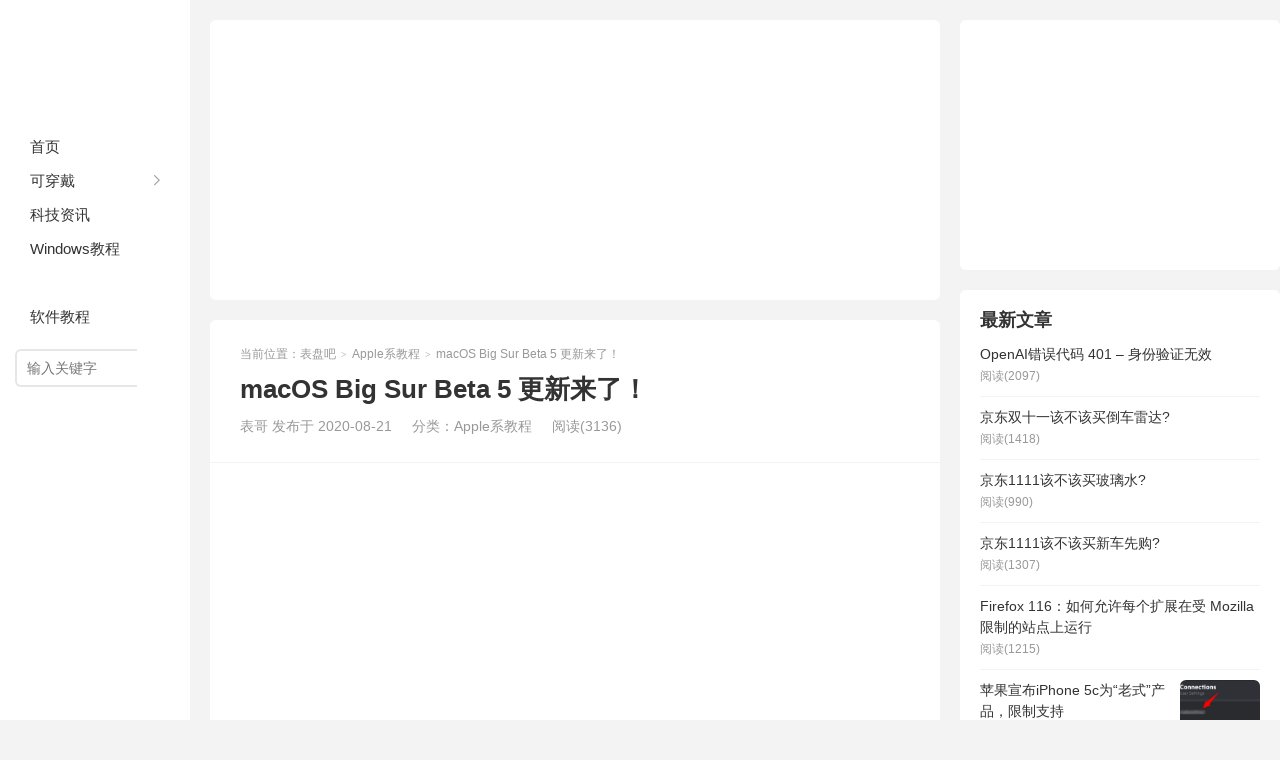

--- FILE ---
content_type: text/html; charset=UTF-8
request_url: https://www.biaopan8.com/16032.html
body_size: 9538
content:
<!DOCTYPE HTML>
<html>
<head>
<meta charset="UTF-8">
<meta http-equiv="X-UA-Compatible" content="IE=edge">
<meta name="viewport" content="width=device-width, initial-scale=1.0">
<meta http-equiv="Cache-Control" content="no-transform">
<meta http-equiv="Cache-Control" content="no-siteapp">
<title>macOS Big Sur Beta 5 更新来了！-表盘吧</title>
<meta name='robots' content='max-image-preview:large' />
	<style>img:is([sizes="auto" i], [sizes^="auto," i]) { contain-intrinsic-size: 3000px 1500px }</style>
	<link rel='dns-prefetch' href='//www.biaopan8.com' />
<link rel="alternate" type="application/rss+xml" title="表盘吧 &raquo; macOS Big Sur Beta 5 更新来了！ 评论 Feed" href="https://www.biaopan8.com/16032.html/feed" />
<link rel='stylesheet' id='wp-block-library-css' href='https://www.biaopan8.com/wp-includes/css/dist/block-library/style.min.css?ver=6.8.3' type='text/css' media='all' />
<style id='classic-theme-styles-inline-css' type='text/css'>
/*! This file is auto-generated */
.wp-block-button__link{color:#fff;background-color:#32373c;border-radius:9999px;box-shadow:none;text-decoration:none;padding:calc(.667em + 2px) calc(1.333em + 2px);font-size:1.125em}.wp-block-file__button{background:#32373c;color:#fff;text-decoration:none}
</style>
<style id='global-styles-inline-css' type='text/css'>
:root{--wp--preset--aspect-ratio--square: 1;--wp--preset--aspect-ratio--4-3: 4/3;--wp--preset--aspect-ratio--3-4: 3/4;--wp--preset--aspect-ratio--3-2: 3/2;--wp--preset--aspect-ratio--2-3: 2/3;--wp--preset--aspect-ratio--16-9: 16/9;--wp--preset--aspect-ratio--9-16: 9/16;--wp--preset--color--black: #000000;--wp--preset--color--cyan-bluish-gray: #abb8c3;--wp--preset--color--white: #ffffff;--wp--preset--color--pale-pink: #f78da7;--wp--preset--color--vivid-red: #cf2e2e;--wp--preset--color--luminous-vivid-orange: #ff6900;--wp--preset--color--luminous-vivid-amber: #fcb900;--wp--preset--color--light-green-cyan: #7bdcb5;--wp--preset--color--vivid-green-cyan: #00d084;--wp--preset--color--pale-cyan-blue: #8ed1fc;--wp--preset--color--vivid-cyan-blue: #0693e3;--wp--preset--color--vivid-purple: #9b51e0;--wp--preset--gradient--vivid-cyan-blue-to-vivid-purple: linear-gradient(135deg,rgba(6,147,227,1) 0%,rgb(155,81,224) 100%);--wp--preset--gradient--light-green-cyan-to-vivid-green-cyan: linear-gradient(135deg,rgb(122,220,180) 0%,rgb(0,208,130) 100%);--wp--preset--gradient--luminous-vivid-amber-to-luminous-vivid-orange: linear-gradient(135deg,rgba(252,185,0,1) 0%,rgba(255,105,0,1) 100%);--wp--preset--gradient--luminous-vivid-orange-to-vivid-red: linear-gradient(135deg,rgba(255,105,0,1) 0%,rgb(207,46,46) 100%);--wp--preset--gradient--very-light-gray-to-cyan-bluish-gray: linear-gradient(135deg,rgb(238,238,238) 0%,rgb(169,184,195) 100%);--wp--preset--gradient--cool-to-warm-spectrum: linear-gradient(135deg,rgb(74,234,220) 0%,rgb(151,120,209) 20%,rgb(207,42,186) 40%,rgb(238,44,130) 60%,rgb(251,105,98) 80%,rgb(254,248,76) 100%);--wp--preset--gradient--blush-light-purple: linear-gradient(135deg,rgb(255,206,236) 0%,rgb(152,150,240) 100%);--wp--preset--gradient--blush-bordeaux: linear-gradient(135deg,rgb(254,205,165) 0%,rgb(254,45,45) 50%,rgb(107,0,62) 100%);--wp--preset--gradient--luminous-dusk: linear-gradient(135deg,rgb(255,203,112) 0%,rgb(199,81,192) 50%,rgb(65,88,208) 100%);--wp--preset--gradient--pale-ocean: linear-gradient(135deg,rgb(255,245,203) 0%,rgb(182,227,212) 50%,rgb(51,167,181) 100%);--wp--preset--gradient--electric-grass: linear-gradient(135deg,rgb(202,248,128) 0%,rgb(113,206,126) 100%);--wp--preset--gradient--midnight: linear-gradient(135deg,rgb(2,3,129) 0%,rgb(40,116,252) 100%);--wp--preset--font-size--small: 13px;--wp--preset--font-size--medium: 20px;--wp--preset--font-size--large: 36px;--wp--preset--font-size--x-large: 42px;--wp--preset--spacing--20: 0.44rem;--wp--preset--spacing--30: 0.67rem;--wp--preset--spacing--40: 1rem;--wp--preset--spacing--50: 1.5rem;--wp--preset--spacing--60: 2.25rem;--wp--preset--spacing--70: 3.38rem;--wp--preset--spacing--80: 5.06rem;--wp--preset--shadow--natural: 6px 6px 9px rgba(0, 0, 0, 0.2);--wp--preset--shadow--deep: 12px 12px 50px rgba(0, 0, 0, 0.4);--wp--preset--shadow--sharp: 6px 6px 0px rgba(0, 0, 0, 0.2);--wp--preset--shadow--outlined: 6px 6px 0px -3px rgba(255, 255, 255, 1), 6px 6px rgba(0, 0, 0, 1);--wp--preset--shadow--crisp: 6px 6px 0px rgba(0, 0, 0, 1);}:where(.is-layout-flex){gap: 0.5em;}:where(.is-layout-grid){gap: 0.5em;}body .is-layout-flex{display: flex;}.is-layout-flex{flex-wrap: wrap;align-items: center;}.is-layout-flex > :is(*, div){margin: 0;}body .is-layout-grid{display: grid;}.is-layout-grid > :is(*, div){margin: 0;}:where(.wp-block-columns.is-layout-flex){gap: 2em;}:where(.wp-block-columns.is-layout-grid){gap: 2em;}:where(.wp-block-post-template.is-layout-flex){gap: 1.25em;}:where(.wp-block-post-template.is-layout-grid){gap: 1.25em;}.has-black-color{color: var(--wp--preset--color--black) !important;}.has-cyan-bluish-gray-color{color: var(--wp--preset--color--cyan-bluish-gray) !important;}.has-white-color{color: var(--wp--preset--color--white) !important;}.has-pale-pink-color{color: var(--wp--preset--color--pale-pink) !important;}.has-vivid-red-color{color: var(--wp--preset--color--vivid-red) !important;}.has-luminous-vivid-orange-color{color: var(--wp--preset--color--luminous-vivid-orange) !important;}.has-luminous-vivid-amber-color{color: var(--wp--preset--color--luminous-vivid-amber) !important;}.has-light-green-cyan-color{color: var(--wp--preset--color--light-green-cyan) !important;}.has-vivid-green-cyan-color{color: var(--wp--preset--color--vivid-green-cyan) !important;}.has-pale-cyan-blue-color{color: var(--wp--preset--color--pale-cyan-blue) !important;}.has-vivid-cyan-blue-color{color: var(--wp--preset--color--vivid-cyan-blue) !important;}.has-vivid-purple-color{color: var(--wp--preset--color--vivid-purple) !important;}.has-black-background-color{background-color: var(--wp--preset--color--black) !important;}.has-cyan-bluish-gray-background-color{background-color: var(--wp--preset--color--cyan-bluish-gray) !important;}.has-white-background-color{background-color: var(--wp--preset--color--white) !important;}.has-pale-pink-background-color{background-color: var(--wp--preset--color--pale-pink) !important;}.has-vivid-red-background-color{background-color: var(--wp--preset--color--vivid-red) !important;}.has-luminous-vivid-orange-background-color{background-color: var(--wp--preset--color--luminous-vivid-orange) !important;}.has-luminous-vivid-amber-background-color{background-color: var(--wp--preset--color--luminous-vivid-amber) !important;}.has-light-green-cyan-background-color{background-color: var(--wp--preset--color--light-green-cyan) !important;}.has-vivid-green-cyan-background-color{background-color: var(--wp--preset--color--vivid-green-cyan) !important;}.has-pale-cyan-blue-background-color{background-color: var(--wp--preset--color--pale-cyan-blue) !important;}.has-vivid-cyan-blue-background-color{background-color: var(--wp--preset--color--vivid-cyan-blue) !important;}.has-vivid-purple-background-color{background-color: var(--wp--preset--color--vivid-purple) !important;}.has-black-border-color{border-color: var(--wp--preset--color--black) !important;}.has-cyan-bluish-gray-border-color{border-color: var(--wp--preset--color--cyan-bluish-gray) !important;}.has-white-border-color{border-color: var(--wp--preset--color--white) !important;}.has-pale-pink-border-color{border-color: var(--wp--preset--color--pale-pink) !important;}.has-vivid-red-border-color{border-color: var(--wp--preset--color--vivid-red) !important;}.has-luminous-vivid-orange-border-color{border-color: var(--wp--preset--color--luminous-vivid-orange) !important;}.has-luminous-vivid-amber-border-color{border-color: var(--wp--preset--color--luminous-vivid-amber) !important;}.has-light-green-cyan-border-color{border-color: var(--wp--preset--color--light-green-cyan) !important;}.has-vivid-green-cyan-border-color{border-color: var(--wp--preset--color--vivid-green-cyan) !important;}.has-pale-cyan-blue-border-color{border-color: var(--wp--preset--color--pale-cyan-blue) !important;}.has-vivid-cyan-blue-border-color{border-color: var(--wp--preset--color--vivid-cyan-blue) !important;}.has-vivid-purple-border-color{border-color: var(--wp--preset--color--vivid-purple) !important;}.has-vivid-cyan-blue-to-vivid-purple-gradient-background{background: var(--wp--preset--gradient--vivid-cyan-blue-to-vivid-purple) !important;}.has-light-green-cyan-to-vivid-green-cyan-gradient-background{background: var(--wp--preset--gradient--light-green-cyan-to-vivid-green-cyan) !important;}.has-luminous-vivid-amber-to-luminous-vivid-orange-gradient-background{background: var(--wp--preset--gradient--luminous-vivid-amber-to-luminous-vivid-orange) !important;}.has-luminous-vivid-orange-to-vivid-red-gradient-background{background: var(--wp--preset--gradient--luminous-vivid-orange-to-vivid-red) !important;}.has-very-light-gray-to-cyan-bluish-gray-gradient-background{background: var(--wp--preset--gradient--very-light-gray-to-cyan-bluish-gray) !important;}.has-cool-to-warm-spectrum-gradient-background{background: var(--wp--preset--gradient--cool-to-warm-spectrum) !important;}.has-blush-light-purple-gradient-background{background: var(--wp--preset--gradient--blush-light-purple) !important;}.has-blush-bordeaux-gradient-background{background: var(--wp--preset--gradient--blush-bordeaux) !important;}.has-luminous-dusk-gradient-background{background: var(--wp--preset--gradient--luminous-dusk) !important;}.has-pale-ocean-gradient-background{background: var(--wp--preset--gradient--pale-ocean) !important;}.has-electric-grass-gradient-background{background: var(--wp--preset--gradient--electric-grass) !important;}.has-midnight-gradient-background{background: var(--wp--preset--gradient--midnight) !important;}.has-small-font-size{font-size: var(--wp--preset--font-size--small) !important;}.has-medium-font-size{font-size: var(--wp--preset--font-size--medium) !important;}.has-large-font-size{font-size: var(--wp--preset--font-size--large) !important;}.has-x-large-font-size{font-size: var(--wp--preset--font-size--x-large) !important;}
:where(.wp-block-post-template.is-layout-flex){gap: 1.25em;}:where(.wp-block-post-template.is-layout-grid){gap: 1.25em;}
:where(.wp-block-columns.is-layout-flex){gap: 2em;}:where(.wp-block-columns.is-layout-grid){gap: 2em;}
:root :where(.wp-block-pullquote){font-size: 1.5em;line-height: 1.6;}
</style>
<link rel='stylesheet' id='ppc-style-css' href='https://www.biaopan8.com/wp-content/plugins/password-protected-categories/assets/css/ppc.min.css?ver=1.4.2' type='text/css' media='all' />
<link rel='stylesheet' id='main-css' href='https://www.biaopan8.com/wp-content/themes/xiu/style.css?ver=9.6' type='text/css' media='all' />
<script type="text/javascript" src="https://www.biaopan8.com/wp-includes/js/jquery/jquery.min.js?ver=3.7.1" id="jquery-core-js"></script>
<script type="text/javascript" src="https://www.biaopan8.com/wp-includes/js/jquery/jquery-migrate.min.js?ver=3.4.1" id="jquery-migrate-js"></script>
<link rel="https://api.w.org/" href="https://www.biaopan8.com/wp-json/" /><link rel="alternate" title="JSON" type="application/json" href="https://www.biaopan8.com/wp-json/wp/v2/posts/16032" /><link rel="EditURI" type="application/rsd+xml" title="RSD" href="https://www.biaopan8.com/xmlrpc.php?rsd" />
<link rel="canonical" href="https://www.biaopan8.com/16032.html" />
<link rel="alternate" title="oEmbed (JSON)" type="application/json+oembed" href="https://www.biaopan8.com/wp-json/oembed/1.0/embed?url=https%3A%2F%2Fwww.biaopan8.com%2F16032.html" />
<link rel="alternate" title="oEmbed (XML)" type="text/xml+oembed" href="https://www.biaopan8.com/wp-json/oembed/1.0/embed?url=https%3A%2F%2Fwww.biaopan8.com%2F16032.html&#038;format=xml" />
<style>.container{max-width:1440px}:root{--tb--main:#ffffff}</style>
<meta name="keywords" content="Build 20A5354i, macOS Big Sur Beta 5, Apple系教程">
<meta name="description" content="Apple 推出iOS 14、iPadOS 14、watchOS 7、tvOS 14 Beta 5，除了这些外，macOS Big Sur 11 beta 5 也终于推出。macOS Big Sur 11 Beta 5 的版本为Build 20A5354i。 介面新体验 新的ma...">
<link rel="shortcut icon" href="https://www.biaopan8.com/favicon.ico">
</head>
<body data-rsssl=1 class="wp-singular post-template-default single single-post postid-16032 single-format-standard wp-theme-xiu m-home-most sticky-m comment_vcode nav-sm">
<section class="container">
<header class="header">
	<div class="logo"><a href="https://www.biaopan8.com" title="表盘吧-分享常用的软件系统教程">表盘吧</a></div>	<ul class="nav"><li class="navmore"><i class="tbfa">&#xe612;</i></li><li id="menu-item-24100" class="menu-item menu-item-type-custom menu-item-object-custom menu-item-home menu-item-24100"><a href="https://www.biaopan8.com/">首页</a></li>
<li id="menu-item-67" class="menu-item menu-item-type-taxonomy menu-item-object-category menu-item-has-children menu-item-67"><a href="https://www.biaopan8.com/kechuandai">可穿戴</a>
<ul class="sub-menu">
	<li id="menu-item-12" class="menu-item menu-item-type-taxonomy menu-item-object-category menu-item-12"><a href="https://www.biaopan8.com/biaopan/watch">苹果表盘</a></li>
	<li id="menu-item-10" class="menu-item menu-item-type-taxonomy menu-item-object-category menu-item-10"><a href="https://www.biaopan8.com/biaopan/huawei">华为表盘</a></li>
	<li id="menu-item-14" class="menu-item menu-item-type-taxonomy menu-item-object-category menu-item-14"><a href="https://www.biaopan8.com/biaopan/samsung">三星表盘</a></li>
	<li id="menu-item-11" class="menu-item menu-item-type-taxonomy menu-item-object-category menu-item-11"><a href="https://www.biaopan8.com/biaopan/xiaomi">小米表盘</a></li>
	<li id="menu-item-13" class="menu-item menu-item-type-taxonomy menu-item-object-category menu-item-13"><a href="https://www.biaopan8.com/shoubiao">智能手表</a></li>
	<li id="menu-item-57" class="menu-item menu-item-type-taxonomy menu-item-object-category menu-item-57"><a href="https://www.biaopan8.com/wallpaper">表盘壁纸</a></li>
</ul>
</li>
<li id="menu-item-89" class="menu-item menu-item-type-taxonomy menu-item-object-category menu-item-89"><a href="https://www.biaopan8.com/news">科技资讯</a></li>
<li id="menu-item-4933" class="menu-item menu-item-type-taxonomy menu-item-object-category menu-item-4933"><a href="https://www.biaopan8.com/windows">Windows教程</a></li>
<li id="menu-item-4932" class="menu-item menu-item-type-taxonomy menu-item-object-category current-post-ancestor current-menu-parent current-post-parent menu-item-4932"><a href="https://www.biaopan8.com/apple">Apple系教程</a></li>
<li id="menu-item-4934" class="menu-item menu-item-type-taxonomy menu-item-object-category menu-item-4934"><a href="https://www.biaopan8.com/soft">软件教程</a></li>
</ul>	<form method="get" class="site-search-form" action="https://www.biaopan8.com/">
    <input class="search-input" name="s" type="text" placeholder="输入关键字" value="" required="required">
    <button class="search-btn" type="submit"><i class="tbfa">&#xe611;</i></button>
</form>	<i class="tbfa m-search">&#xe611;</i>		<div class="slinks">
			</div>

	</header><div class="content-wrap">
	<div class="content">
		<div class="ssr ssr-content ssr-posthd"><script async src="https://pagead2.googlesyndication.com/pagead/js/adsbygoogle.js?client=ca-pub-7159345553090951"
     crossorigin="anonymous"></script>
<!-- Biaopan8 -->
<ins class="adsbygoogle"
     style="display:block"
     data-ad-client="ca-pub-7159345553090951"
     data-ad-slot="3038183577"
     data-ad-format="auto"
     data-full-width-responsive="true"></ins>
<script>
     (adsbygoogle = window.adsbygoogle || []).push({});
</script></div>					<header class="article-header">
													<div class="breadcrumbs"><span class="text-muted">当前位置：</span><a href="https://www.biaopan8.com">表盘吧</a> <small>></small> <a href="https://www.biaopan8.com/apple">Apple系教程</a> <small>></small> <span class="text-muted">macOS Big Sur Beta 5 更新来了！</span></div>
								<h1 class="article-title">macOS Big Sur Beta 5 更新来了！</h1>
				<ul class="article-meta">
										<li>
						表哥						发布于 2020-08-21					</li>
					<li>分类：<a href="https://www.biaopan8.com/apple" rel="category tag">Apple系教程</a></li>										<li><span class="post-views">阅读(3136)</span></li>										<li></li>				</ul>
			</header>
			<div class="ssr ssr-content ssr-post"><script async src="https://pagead2.googlesyndication.com/pagead/js/adsbygoogle.js?client=ca-pub-7159345553090951"
     crossorigin="anonymous"></script>
<!-- Biaopan8 -->
<ins class="adsbygoogle"
     style="display:block"
     data-ad-client="ca-pub-7159345553090951"
     data-ad-slot="3038183577"
     data-ad-format="auto"
     data-full-width-responsive="true"></ins>
<script>
     (adsbygoogle = window.adsbygoogle || []).push({});
</script></div>			<article class="article-content">
				<p><span>Apple 推出iOS 14、iPadOS 14、watchOS 7、tvOS 14 Beta 5，除了这些外，macOS Big Sur 11 beta 5 也终于推出。macOS Big Sur 11 Beta 5 的版本为<span class='wp_keywordlink_affiliate'><a href="https://www.biaopan8.com/tag/build-20a5354i" title="View all posts in Build 20A5354i" target="_blank">Build 20A5354i</a></span>。</span></p>
<p><img fetchpriority="high" decoding="async" class="alignnone size-full wp-image-16033" title="big-sur" src="https://www.yundongfang.com/wp-content/uploads/2020/08/big-sur.jpg" alt="big-sur" width="1280" height="730" /></p>
<div class="code-block code-block-2">
<h2><span>介面新体验</span></h2>
<p><span>新的macOS Big Sur 介面风格有很多调整，例如Dock Bar 上的图示跟iPadOS 更配合及一致。而Big Sur 的控制中心容许用户像iOS/iPadOS 般快速启动WiFi、Bluetooth、AirDrop、调校光暗、声音等功能。</span></p>
<p><img decoding="async" class="alignnone size-full wp-image-16034" title="bigsur01" src="https://www.yundongfang.com/wp-content/uploads/2020/08/bigsur01.jpg" alt="bigsur01" width="1280" height="837" /></p>
<h2><img decoding="async" class="alignnone size-full wp-image-16035" title="bigsur-dock" src="https://www.yundongfang.com/wp-content/uploads/2020/08/bigsur-dock.jpg" alt="bigsur-dock" width="1280" height="1280" /></h2>
<p><span>▲ Dock Bar 介面更「圆」图示也更接近iPadOS。</span></p>
<h2><img loading="lazy" decoding="async" class="alignnone size-full wp-image-16036" title="bigsur-controlcenter" src="https://www.yundongfang.com/wp-content/uploads/2020/08/bigsur-controlcenter.jpg" alt="bigsur-controlcenter" width="1280" height="1280" /></h2>
<p><span>▲ 控制中心如同iPad OS 般，能够方便地控制Mac 的功能启动／关闭。</span></p>
<h2><img loading="lazy" decoding="async" class="alignnone size-full wp-image-16037" title="bigsur-notif" src="https://www.yundongfang.com/wp-content/uploads/2020/08/bigsur-notif.jpg" alt="bigsur-notif" width="1280" height="1280" /></h2>
<p><span>▲ Big Sur 的通知中心也作出改进，现在可加入更多不同大小的Widget，方便用户即时取得资讯。</span></p>
<h2><span>Safari 加入私隐报告功能</span></h2>
<p><span>Safari 在介面上变得更美观及个人化，首页可自订背景图，而且有自动翻译功能，方便用户浏览不同语言的网页。另外，新版加入「私隐报告」功能，可检视网站背后用到的追踪网址。</span></p>
<p><img loading="lazy" decoding="async" class="alignnone size-full wp-image-16038" title="bigsur-safari01" src="https://www.yundongfang.com/wp-content/uploads/2020/08/bigsur-safari01.jpg" alt="bigsur-safari01" width="1280" height="837" /></p>
<p><span>▲ Safari 可自订首页背景图。</span></p>
<p><img loading="lazy" decoding="async" class="alignnone size-full wp-image-16039" title="bigsur-safari02" src="https://www.yundongfang.com/wp-content/uploads/2020/08/bigsur-safari02.jpg" alt="bigsur-safari02" width="1280" height="837" /></p>
<p><span>▲ Safari 可以预览Tab 页面的内容。</span></p>
<p>&nbsp;</p>
<p><img loading="lazy" decoding="async" class="alignnone size-full wp-image-16040" title="bigsur-safari03" src="https://www.yundongfang.com/wp-content/uploads/2020/08/bigsur-safari03.jpg" alt="bigsur-safari03" width="1280" height="1280" /></p>
<p><span>▲ 全新Privacy Report 功能</span></p>
<h2><span>Safari 比Chrome 快50% 及省电</span></h2>
<p><span>官方表示，Safari 的速度比Chrome 在载入一些常浏览的网页时快50%。而串流播放则可较Chrome/Firefox 播多3 小时。浏览网页则较Chrome/Firefox 多1 小时。</span></p>
</div>
								<div class="ssr ssr-content-bom ssr-post"><script async src="https://pagead2.googlesyndication.com/pagead/js/adsbygoogle.js?client=ca-pub-7159345553090951"
     crossorigin="anonymous"></script>
<!-- Biaopan8 -->
<ins class="adsbygoogle"
     style="display:block"
     data-ad-client="ca-pub-7159345553090951"
     data-ad-slot="3038183577"
     data-ad-format="auto"
     data-full-width-responsive="true"></ins>
<script>
     (adsbygoogle = window.adsbygoogle || []).push({});
</script></div>				<p class="post-copyright">未经允许不得转载：<a href="https://www.biaopan8.com">表盘吧</a> &raquo; <a href="https://www.biaopan8.com/16032.html">macOS Big Sur Beta 5 更新来了！</a></p>			</article>
		
		<footer class="article-footer">
			<div class="article-social">
				<a href="javascript:;" class="action action-like" data-pid="16032" data-event="like"><i class="tbfa">&#xe64c;</i>赞 (<span>1</span>)</a>											</div>
			<div class="action-share"><div class="shares"><dfn>分享到</dfn><a href="javascript:;" data-url="https://www.biaopan8.com/16032.html" class="share-weixin" title="分享到微信"><i class="tbfa">&#xe61e;</i></a><a etap="share" data-share="weibo" class="share-tsina" title="分享到微博"><i class="tbfa">&#xe645;</i></a><a etap="share" data-share="qq" class="share-sqq" title="分享到QQ好友"><i class="tbfa">&#xe60f;</i></a><a etap="share" data-share="qzone" class="share-qzone" title="分享到QQ空间"><i class="tbfa">&#xe600;</i></a><a etap="share" data-share="line" class="share-line" title="分享到Line"><i class="tbfa">&#xe6fb;</i></a><a etap="share" data-share="twitter" class="share-twitter" title="分享到Twitter"><i class="tbfa">&#xe902;</i></a><a etap="share" data-share="facebook" class="share-facebook" title="分享到Facebook"><i class="tbfa">&#xe725;</i></a><a etap="share" data-share="telegram" class="share-telegram" title="分享到Telegram"><i class="tbfa">&#xe9ac;</i></a><a etap="share" data-share="skype" class="share-skype" title="分享到Skype"><i class="tbfa">&#xe87d;</i></a></div></div>

			<div class="article-tags">
				<strong>标签</strong><a href="https://www.biaopan8.com/tag/build-20a5354i" rel="tag">Build 20A5354i</a><a href="https://www.biaopan8.com/tag/macos-big-sur-beta-5" rel="tag">macOS Big Sur Beta 5</a>			</div>
		</footer>

		
		<nav class="article-nav">
			<span class="article-nav-prev"><span>上一篇</span><a href="https://www.biaopan8.com/72808.html" rel="prev">Apple Music 1 电台登场，无须付费也可免费听</a></span>
			<span class="article-nav-next"><span>下一篇</span><a href="https://www.biaopan8.com/72809.html" rel="next">iPhone 12 发布会将在9 月10 日举行？苹果官方Youtube 直播测试意外流出！</a></span>
		</nav>

		<div class="ssr ssr-content ssr-related"><script async src="https://pagead2.googlesyndication.com/pagead/js/adsbygoogle.js?client=ca-pub-7159345553090951"
     crossorigin="anonymous"></script>
<!-- Biaopan8 -->
<ins class="adsbygoogle"
     style="display:block"
     data-ad-client="ca-pub-7159345553090951"
     data-ad-slot="3038183577"
     data-ad-format="auto"
     data-full-width-responsive="true"></ins>
<script>
     (adsbygoogle = window.adsbygoogle || []).push({});
</script></div>		<div class="relates relates-model-thumb"><h3 class="title"><strong>相关推荐</strong></h3><ul><li><a target="_blank" href="https://www.biaopan8.com/283583.html"><span class="thumbnail"><img src="https://www.biaopan8.com/wp-content/themes/xiu/assets/img/thumbnail.png" data-original="https://www.biaopan8.com/wp-content/uploads/2024/05/safari-keeps-crashing-mac-740x416-1-240x180.jpg" class="thumb"/></span>Safari在Mac上不断崩溃？这是修复它的方法</a></li><li><a target="_blank" href="https://www.biaopan8.com/283576.html"><span class="thumbnail"><img src="https://www.biaopan8.com/wp-content/themes/xiu/assets/img/thumbnail.png" data-original="https://www.biaopan8.com/wp-content/uploads/2024/05/Type-the-name-you-wish-to-set-and-tap-Done-on-your-Keyboard-240x180.png" class="thumb"/></span>如何更改Apple Watch的名称</a></li><li><a target="_blank" href="https://www.biaopan8.com/283536.html"><span class="thumbnail"><img src="https://www.biaopan8.com/wp-content/themes/xiu/assets/img/thumbnail.png" data-original="https://www.biaopan8.com/wp-content/uploads/2024/05/How_to_Fix_iPhone_Brightness_Auto_Changing-740x493-1-240x180.png" class="thumb"/></span>如何修复iPhone亮度自动变化</a></li><li><a target="_blank" href="https://www.biaopan8.com/283421.html"><span class="thumbnail"><img src="https://www.biaopan8.com/wp-content/themes/xiu/assets/img/thumbnail.png" data-original="https://www.biaopan8.com/wp-content/uploads/2024/04/How_to_Turn_Off_Betting_Odds_on_the_Apple_Sports_App-740x370-1-240x180.png" class="thumb"/></span>如何在 Apple Sports App 上关闭投注赔率</a></li><li><a target="_blank" href="https://www.biaopan8.com/283391.html"><span class="thumbnail"><img src="https://www.biaopan8.com/wp-content/themes/xiu/assets/img/thumbnail.png" data-original="https://www.biaopan8.com/wp-content/uploads/2024/04/iOS-background-refresh-iOS-17-240x180.jpg" class="thumb"/></span>如何在 iOS 17 更新后修复通知在 iPhone 上不起作用</a></li><li><a target="_blank" href="https://www.biaopan8.com/283387.html"><span class="thumbnail"><img src="https://www.biaopan8.com/wp-content/themes/xiu/assets/img/thumbnail.png" data-original="https://www.biaopan8.com/wp-content/uploads/2024/04/How_to_Automatically_Delete_OTP_and_Verification_Codes_on_iOS_17-740x494-1-240x180.png" class="thumb"/></span>如何在iPhone上自动删除OTP和验证码</a></li><li><a target="_blank" href="https://www.biaopan8.com/283376.html"><span class="thumbnail"><img src="https://www.biaopan8.com/wp-content/themes/xiu/assets/img/thumbnail.png" data-original="https://www.biaopan8.com/wp-content/uploads/2024/04/How_to_Fix_iPhone_Camera_Not_Focusing-740x587-1-240x180.png" class="thumb"/></span>如何修复iPhone相机未对焦</a></li><li><a target="_blank" href="https://www.biaopan8.com/283318.html"><span class="thumbnail"><img src="https://www.biaopan8.com/wp-content/themes/xiu/assets/img/thumbnail.png" data-original="https://www.biaopan8.com/wp-content/uploads/2024/04/How_to_Find_iPhone_Downloads-740x493-1-240x180.png" class="thumb"/></span>查找 iPhone 下载：终极指南</a></li><li><a target="_blank" href="https://www.biaopan8.com/283306.html"><span class="thumbnail"><img src="https://www.biaopan8.com/wp-content/themes/xiu/assets/img/thumbnail.png" data-original="https://www.biaopan8.com/wp-content/uploads/2024/04/first-aid-mac.webp.jpg" class="thumb"/></span>如何修复Mac卡在Apple徽标上</a></li><li><a target="_blank" href="https://www.biaopan8.com/283283.html"><span class="thumbnail"><img src="https://www.biaopan8.com/wp-content/themes/xiu/assets/img/thumbnail.png" data-original="https://www.biaopan8.com/wp-content/uploads/2024/04/iPhone-16-Everything-We-Know-740x441-1-240x180.png" class="thumb"/></span>iPhone 16：我们所知道的一切</a></li><li><a target="_blank" href="https://www.biaopan8.com/283275.html"><span class="thumbnail"><img src="https://www.biaopan8.com/wp-content/themes/xiu/assets/img/thumbnail.png" data-original="https://www.biaopan8.com/wp-content/uploads/2024/04/How_to_Clear_RAM_on_your_iPhone-740x416-1-240x180.png" class="thumb"/></span>如何清除iPhone上的RAM</a></li><li><a target="_blank" href="https://www.biaopan8.com/283238.html"><span class="thumbnail"><img src="https://www.biaopan8.com/wp-content/themes/xiu/assets/img/thumbnail.png" data-original="https://www.biaopan8.com/wp-content/uploads/2024/04/How_to_Find_your_Hotspot_Password_on_Android-and-iPhone-740x493-1-240x180.png" class="thumb"/></span>如何在 Android 和 iPhone 上查找您的热点密码</a></li><li><a target="_blank" href="https://www.biaopan8.com/283212.html"><span class="thumbnail"><img src="https://www.biaopan8.com/wp-content/themes/xiu/assets/img/thumbnail.png" data-original="https://www.biaopan8.com/wp-content/uploads/2024/04/How_to_Fix_iOS_17_Journal_App_Missing_or_Not_Working_on_iPhone-1-740x459-1-240x180.png" class="thumb"/></span>如何修复 iOS 17 日记应用程序丢失或无法在 iPhone 上运行</a></li><li><a target="_blank" href="https://www.biaopan8.com/283201.html"><span class="thumbnail"><img src="https://www.biaopan8.com/wp-content/themes/xiu/assets/img/thumbnail.png" data-original="https://www.biaopan8.com/wp-content/uploads/2024/04/add-birthday-of-a-contact-on-iPhone-240x180.jpg" class="thumb"/></span>如何在iPhone日历上添加和查看生日</a></li><li><a target="_blank" href="https://www.biaopan8.com/283189.html"><span class="thumbnail"><img src="https://www.biaopan8.com/wp-content/themes/xiu/assets/img/thumbnail.png" data-original="https://www.biaopan8.com/wp-content/uploads/2024/04/force-close-Messages-app-iPhone-240x180.jpg" class="thumb"/></span>如何修复贴纸在iPhone上的消息应用程序中不起作用</a></li><li><a target="_blank" href="https://www.biaopan8.com/283154.html"><span class="thumbnail"><img src="https://www.biaopan8.com/wp-content/themes/xiu/assets/img/thumbnail.png" data-original="https://www.biaopan8.com/wp-content/uploads/2024/04/apple-magic-keyboard-battery-life-240x180.jpg" class="thumb"/></span>如何在macOS中检查Apple妙控键盘电池电量</a></li></ul></div>				<div class="ssr ssr-content ssr-comment"><script async src="https://pagead2.googlesyndication.com/pagead/js/adsbygoogle.js?client=ca-pub-7159345553090951"
     crossorigin="anonymous"></script>
<!-- Biaopan8 -->
<ins class="adsbygoogle"
     style="display:block"
     data-ad-client="ca-pub-7159345553090951"
     data-ad-slot="3038183577"
     data-ad-format="auto"
     data-full-width-responsive="true"></ins>
<script>
     (adsbygoogle = window.adsbygoogle || []).push({});
</script></div>			</div>
</div>
<div class="sidebar">
	<div class="widget widget_ssr"><div class="widget_ssr_inner"><script async src="https://pagead2.googlesyndication.com/pagead/js/adsbygoogle.js?client=ca-pub-7159345553090951"
     crossorigin="anonymous"></script>
<!-- Biaopan8 -->
<ins class="adsbygoogle"
     style="display:block"
     data-ad-client="ca-pub-7159345553090951"
     data-ad-slot="3038183577"
     data-ad-format="auto"
     data-full-width-responsive="true"></ins>
<script>
     (adsbygoogle = window.adsbygoogle || []).push({});
</script></div></div><div class="widget widget_postlist"><h3 class="widget-title">最新文章</h3><ul class="items-01"><li><a target="_blank" href="https://www.biaopan8.com/212341.html"><span class="text">OpenAI错误代码 401 &#8211; 身份验证无效</span><span class="info">阅读(2097)</span></a></li><li><a target="_blank" href="https://www.biaopan8.com/235869.html"><span class="text">京东双十一该不该买倒车雷达?</span><span class="info">阅读(1418)</span></a></li><li><a target="_blank" href="https://www.biaopan8.com/234960.html"><span class="text">京东1111该不该买玻璃水?</span><span class="info">阅读(990)</span></a></li><li><a target="_blank" href="https://www.biaopan8.com/234866.html"><span class="text">京东1111该不该买新车先购?</span><span class="info">阅读(1307)</span></a></li><li><a target="_blank" href="https://www.biaopan8.com/263298.html"><span class="text">Firefox 116：如何允许每个扩展在受 Mozilla 限制的站点上运行</span><span class="info">阅读(1215)</span></a></li><li class="has-thumb"><a target="_blank" href="https://www.biaopan8.com/108042.html"><span class="thumbnail"><img src="https://www.biaopan8.com/wp-content/themes/xiu/assets/img/thumbnail.png" data-original="https://www.biaopan8.com/wp-content/uploads/2022/02/e646b3f14329ca4.png" class="thumb"/></span><span class="text">苹果宣布iPhone 5c为“老式”产品，限制支持</span><span class="info">阅读(2509)</span></a></li><li class="has-thumb"><a target="_blank" href="https://www.biaopan8.com/271021.html"><span class="thumbnail"><img data-original="https://www.yundongfang.com/wp-content/uploads/2023/12/c9ba1669e23f0eca5221f888988f0eaf.png" class="thumb"/></span><span class="text">UVR5 （Ultimate Vocal Remover）是目前最优秀的人声伴奏分离工具之一</span><span class="info">阅读(3489)</span></a></li><li class="has-thumb"><a target="_blank" href="https://www.biaopan8.com/108582.html"><span class="thumbnail"><img data-original="https://www.yundongfang.com/wp-content/uploads/2020/12/b6e1fcce216418ef6b5164fd53d528d9.png" class="thumb"/></span><span class="text">如何在Windows PC上使用和控制iPhone 12</span><span class="info">阅读(5329)</span></a></li><li><a target="_blank" href="https://www.biaopan8.com/270648.html"><span class="text">FaceStudio：在几秒钟内将您的脸放到任何地方</span><span class="info">阅读(1349)</span></a></li><li><a target="_blank" href="https://www.biaopan8.com/268977.html"><span class="text">GPT-4 Turbo 与 Orca-2-13B AI 模型比较</span><span class="info">阅读(1521)</span></a></li><li class="has-thumb"><a target="_blank" href="https://www.biaopan8.com/4620.html"><span class="thumbnail"><img data-original="http://www.yundongfang.com/wp-content/uploads/2015/10/77.jpg" class="thumb"/></span><span class="text">全球最大的苹果零售店晃晃即将，抢先看店内图片</span><span class="info">阅读(4783)</span></a></li><li class="has-thumb"><a target="_blank" href="https://www.biaopan8.com/12130.html"><span class="thumbnail"><img src="https://www.biaopan8.com/wp-content/themes/xiu/assets/img/thumbnail.png" data-original="https://www.biaopan8.com/wp-content/uploads/2021/08/1d930cb27fd0b05.png" class="thumb"/></span><span class="text">如何关闭 Microsoft Edge 泄露的密码弹出窗口</span><span class="info">阅读(2973)</span></a></li><li><a target="_blank" href="https://www.biaopan8.com/260689.html"><span class="text">使用 Pgvector 构建视觉搜索</span><span class="info">阅读(1411)</span></a></li></ul></div></div><footer class="footer">
	    &copy; 2026 <a href="https://www.biaopan8.com">表盘吧</a> 
        &nbsp; <a href="https://www.biaopan8.com/about">关于本站</a>-<a href="https://www.biaopan8.com/privacy" target="_blank">版权申明</a>-<a href="mailto:8424" target="_blank">广告合作</a>-<a href="https://www.biaopan8.com/sitemap.html" target="_blank">Sitemap</a>-<a href="https://www.biaopan8.com/sitemap.xml" target="_blank">XML</a>-<a href="https://www.biaopan8.com/juanzeng" target="_blank">支持我们</a>-<a href="http://beian.miit.gov.cn/" target="_blank">粤ICP备15008107号</a>    <script>
var _hmt = _hmt || [];
(function() {
  var hm = document.createElement("script");
  hm.src = "https://hm.baidu.com/hm.js?015c933034f69766e0739bfac8c0bc70";
  var s = document.getElementsByTagName("script")[0]; 
  s.parentNode.insertBefore(hm, s);
})();
</script></footer>
</section>


<div class="karbar karbar-rb"><ul><li class="karbar-totop"><a rel="nofollow" href="javascript:(TBUI.scrollTo());"><i class="tbfa">&#xe613;</i><span>回顶部</span></a></li></ul></div>
<script type="speculationrules">
{"prefetch":[{"source":"document","where":{"and":[{"href_matches":"\/*"},{"not":{"href_matches":["\/wp-*.php","\/wp-admin\/*","\/wp-content\/uploads\/*","\/wp-content\/*","\/wp-content\/plugins\/*","\/wp-content\/themes\/xiu\/*","\/*\\?(.+)"]}},{"not":{"selector_matches":"a[rel~=\"nofollow\"]"}},{"not":{"selector_matches":".no-prefetch, .no-prefetch a"}}]},"eagerness":"conservative"}]}
</script>
<script>window.TBUI={"uri":"https:\/\/www.biaopan8.com\/wp-content\/themes\/xiu","roll":"1 2","ajaxpager":"12","table_scroll_m":1,"table_scroll_w":"740","pre_color":1,"pre_copy":1}</script>
<script type="text/javascript" id="flying-pages-js-before">
/* <![CDATA[ */
window.FPConfig= {
	delay: 0,
	ignoreKeywords: ["\/wp-admin","\/wp-login.php","\/cart","\/checkout","add-to-cart","logout","#","?",".png",".jpeg",".jpg",".gif",".svg",".webp"],
	maxRPS: 3,
    hoverDelay: 50
};
/* ]]> */
</script>
<script type="text/javascript" src="https://www.biaopan8.com/wp-content/plugins/flying-pages/flying-pages.min.js?ver=2.4.7" id="flying-pages-js" defer></script>
<script type="text/javascript" src="https://www.biaopan8.com/wp-content/themes/xiu/assets/js/swiper.min.js?ver=9.6" id="_swiper-js"></script>
<script type="text/javascript" src="https://www.biaopan8.com/wp-content/themes/xiu/assets/js/main.js?ver=9.6" id="main-js"></script>
</body>
</html>

--- FILE ---
content_type: text/html; charset=utf-8
request_url: https://www.google.com/recaptcha/api2/aframe
body_size: 259
content:
<!DOCTYPE HTML><html><head><meta http-equiv="content-type" content="text/html; charset=UTF-8"></head><body><script nonce="oFJuG5f9LqUGcuxDB9IV2A">/** Anti-fraud and anti-abuse applications only. See google.com/recaptcha */ try{var clients={'sodar':'https://pagead2.googlesyndication.com/pagead/sodar?'};window.addEventListener("message",function(a){try{if(a.source===window.parent){var b=JSON.parse(a.data);var c=clients[b['id']];if(c){var d=document.createElement('img');d.src=c+b['params']+'&rc='+(localStorage.getItem("rc::a")?sessionStorage.getItem("rc::b"):"");window.document.body.appendChild(d);sessionStorage.setItem("rc::e",parseInt(sessionStorage.getItem("rc::e")||0)+1);localStorage.setItem("rc::h",'1769348201893');}}}catch(b){}});window.parent.postMessage("_grecaptcha_ready", "*");}catch(b){}</script></body></html>